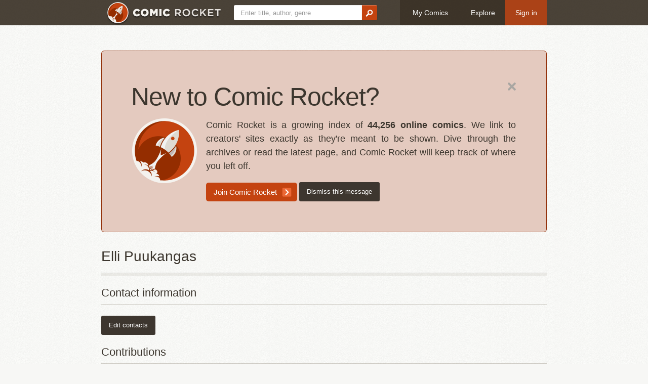

--- FILE ---
content_type: text/html; charset=utf-8
request_url: https://www.comic-rocket.com/person/elli-puukangas/
body_size: 10745
content:
<!doctype html>
<!--[if lt IE 7]> <html xmlns:fb="http://www.facebook.com/2008/fbml" class="no-js lt-ie9 lt-ie8 lt-ie7" lang="en"> <![endif]-->
<!--[if IE 7]>    <html xmlns:fb="http://www.facebook.com/2008/fbml" class="no-js lt-ie9 lt-ie8" lang="en"> <![endif]-->
<!--[if IE 8]>    <html xmlns:fb="http://www.facebook.com/2008/fbml" class="no-js lt-ie9" lang="en"> <![endif]-->
<!--[if gt IE 8]><!--> <html xmlns:fb="http://www.facebook.com/2008/fbml" class="no-js" lang="en"> <!--<![endif]--><head>
<meta http-equiv="X-UA-Compatible" content="IE=edge,chrome=1">
<title>Elli Puukangas - Comic Rocket webcomic list</title>
<meta name="keywords" content="webcomic list, webcomic reader, webcomic, comic">
<meta name="viewport" content="width=device-width, initial-scale=1.0">

<link rel="apple-touch-icon" sizes="180x180" href="/media/icons/apple-touch-icon.png">
<link rel="icon" type="image/svg+xml" href="/media/icons/favicon.svg">
<link rel="manifest" href="/media/icons/site.webmanifest">
<link rel="mask-icon" href="/media/icons/safari-pinned-tab.svg" color="#942d00">
<meta name="apple-mobile-web-app-title" content="Comic Rocket">
<meta name="application-name" content="Comic Rocket">
<meta name="msapplication-TileColor" content="#da532c">
<meta name="msapplication-config" content="/media/icons/browserconfig.xml">
<meta name="theme-color" content="#942d00">

<link rel="stylesheet" href="/media/CACHE/css/output.9ee7a9b73305.css" type="text/css">
<script src="/media/js/modernizr-2.5.3.min.js"></script>
<!--[if lt IE 9]> <script src="http://html5shim.googlecode.com/svn/trunk/html5.js"></script> <![endif]-->
<script src="/media/js/jquery-1.7.1.min.js"></script>
<script src="/media/js/jquery-ui-1.10.4.min.js"></script>
<script src="/media/js/jquery.event.drag-2.2.js"></script>

<meta property="og:image" content="https://www.comic-rocket.com/media/img/logo-only.png" />
</head>
<body>

<header><div id="nav-bar"><div class="container"><a href="/" id="nav-logo" class="nav-btn"><img src="/media/img/header-logo.png" height="50" width="224"></a><form action="/search" method="get" class="form-search" id="nav-search"><input type="text" name="q" placeholder="Enter title, author, genre"><button type="submit"><img src="/media/img/icon-search.png" width="15" height="14" alt=""></button></form><a href="/login" class="nav-btn">My Comics</a><a href="/explore/" class="nav-btn">Explore</a><a href="/login?next=/person/elli-puukangas/" class="nav-btn btn-login">Sign in</a></div></div></header>
<div class="page">
<div class="container">



<div class="hero-unit">
  <a class="pull-right" href="?hide=welcome"><img src="/media/img/icon-close.png" alt="Hide message" width="16" height="16"></a>
  <h1>New to Comic Rocket?</h1>
  <p>
  <img class="pull-left" src="/media/img/logo-only.png" width="128" height="128" style="margin-right:1em;margin-bottom:1ex">
  Comic Rocket is a growing index of <strong>44,256
  online comics</strong>. We link to creators' sites exactly as they're
  meant to be shown. Dive through the archives or read the latest page,
  and Comic Rocket will keep track of where you left off.
  </p>
  <div>
  <a class="btn btn-primary btn-large" href="/?target=/person/elli-puukangas/">Join Comic Rocket</a>
  <a class="btn btn-info" href="?hide=welcome">Dismiss this message</a>
  </div>
</div>



<h2 class="no-padding">Elli Puukangas</h2>
<hr>

<h3>Contact information</h3>
<a href="/person/elli-puukangas/edit/contacts/" class="btn btn-info">Edit contacts</a>




<h3>Contributions</h3>

<div id="infinite-scroll" class="comics-list">
<div class="comics-item"><div class="comics-item-body"><div class="comics-item-nav"><a class="comics-item-info" href="/explore/tistow/">Info</a><a class="comics-item-add" href="/read/tistow/1?mark">Add</a></div><a class="comics-item-image" href="/read/tistow/1"><span>Tistow</span></a><div class="comics-item-action"><a class="comics-item-read" href="/read/tistow/1">Read</a></div></div><div class="comics-item-progressrow"><div class="comics-item-rating"><abbr title="Parental Guidance Suggested (PG)">PG</abbr></div><div class="comics-item-readers"><a href="/users/beorat/" title="beorat"><img src="https://www.gravatar.com/avatar/521d45ecdf3f714dbb17acdb25336fbe?d=robohash&amp;s=50" width="50" height="50" /></a><a href="/users/magicaholic/" title="magicaholic"><img src="https://www.gravatar.com/avatar/f46b801ea4b0a70f4ee8178fb6d3cccd?d=robohash&amp;s=50" width="50" height="50" /></a><a href="/users/AlpineBob/" title="AlpineBob"><img src="https://www.gravatar.com/avatar/1a92b161939dd26135b8a6a9d46cf0b4?d=robohash&amp;s=50" width="50" height="50" /></a><a href="/users/BullCityFats/" title="BullCityFats"><img src="https://www.gravatar.com/avatar/fe47cab6108a88fbd7089d7f580db198?d=robohash&amp;s=50" width="50" height="50" /></a><a href="/users/Nunumi/" title="Nunumi"><img src="https://www.gravatar.com/avatar/30d111d6f2352ce1ff4f80b907a75b96?d=robohash&amp;s=50" width="50" height="50" /></a></div><div class="comics-item-progress"><div class="progress progress-striped"><div class="progress-label">0/24</div></div></div><div class="comics-item-date"><div><span>Updated:</span> 2025-05-25</div></div></div></div>
<div class="comics-item"><div class="comics-item-body"><div class="comics-item-nav"><a class="comics-item-info" href="/explore/the-adventurous-scarlet-carolus-and-the-machine-of-eternal-summer/">Info</a><a class="comics-item-add" href="/read/the-adventurous-scarlet-carolus-and-the-machine-of-eternal-summer/1?mark">Add</a></div><a class="comics-item-image" href="/read/the-adventurous-scarlet-carolus-and-the-machine-of-eternal-summer/1"><span>The Adventurous Scarlet Carolus and the Machine of Eternal Summer</span><img src="/public/banner/the-adventurous-scarlet-carolus-and-the-machine-of-eternal-summer.png" alt=""></a><div class="comics-item-action"><a class="comics-item-read" href="/read/the-adventurous-scarlet-carolus-and-the-machine-of-eternal-summer/1">Read</a></div></div><div class="comics-item-progressrow"><div class="comics-item-rating"></div><div class="comics-item-readers"><a href="/users/Jetfire/" title="Jetfire"><img src="https://www.gravatar.com/avatar/a7f49b34ffaed380db0176d6b6860634?d=robohash&amp;s=50" width="50" height="50" /></a><a href="/users/avery.cohen/" title="avery.cohen"><img src="https://www.gravatar.com/avatar/42ecd5e25faf67896b394f54baee48e1?d=robohash&amp;s=50" width="50" height="50" /></a><a href="/users/juulsezaar/" title="juulsezaar"><img src="https://www.gravatar.com/avatar/7db3c99fc4a8f2b6a5465ce4a16e42b4?d=robohash&amp;s=50" width="50" height="50" /></a><a href="/users/MalachiteRose/" title="MalachiteRose"><img src="https://www.gravatar.com/avatar/367aee99682e8189d3d1db619efc4911?d=robohash&amp;s=50" width="50" height="50" /></a><a href="/users/el.zoof/" title="el.zoof"><img src="https://www.gravatar.com/avatar/43eedd116c3761affb64d9f604e76d50?d=robohash&amp;s=50" width="50" height="50" /></a></div><div class="comics-item-progress"><div class="progress progress-striped"><div class="progress-label">0/180</div></div></div><div class="comics-item-date"><div><span>Updated:</span> 2025-12-02</div></div></div></div>

</div>




</div>
</div>

<footer>
<div id="contact-bar">
<div class="footer-shadow">
  <div class="container">
  <div class="row-fluid">
    <div class="span2">
      <h4>You</h4>
      <ul>
        
        <li><a href="/login?next=/person/elli-puukangas/">Log in</a></li>
        
      </ul>
    </div>
    <div class="span2">
      <h4>Comics</h4>
      <ul>
        <li><a href="/explore/">Explore</a></li>
        <li><a href="https://news.comic-rocket.com/?mtm_campaign=footer" referrerpolicy="no-referrer-when-downgrade" target="_blank">News</a></li>
        <li><a href="/new/">Add a comic</a></li>
      </ul>
    </div>
    <div class="span3">
      <h4>Us</h4>
      <ul>
        <li><a href="/about/">About</a></li>
        <li><a href="/help/">Help</a></li>
        <li><a href="https://shop.comic-rocket.com/?mtm_campaign=footer" referrerpolicy="no-referrer-when-downgrade" target="_blank">Shop</a></li>
        <li><a href="/status">Site status</a></li>
        <li><a href="/press/">Press</a></li>
        <li><a href="/supporters/">Supporters</a></li>
        <li class="contact-email"><a href="/contact/">Contact us</a></li>
      </ul>
    </div>
    <div class="span5">
    <div id="contact-social">
      <ul>
        <li><a href="https://twitter.com/mycomicrocket" rel="noopener noreferrer" target="_blank" class="social-button" style="background-color: #1D9BF0">
            <svg version="1.1" xmlns="http://www.w3.org/2000/svg" x="0px" y="0px"
                     viewBox="0 0 248 204" style="enable-background:new 0 0 248 204;" xml:space="preserve">
            <g>
                    <path d="M221.95,51.29c0.15,2.17,0.15,4.34,0.15,6.53c0,66.73-50.8,143.69-143.69,143.69v-0.04
                            C50.97,201.51,24.1,193.65,1,178.83c3.99,0.48,8,0.72,12.02,0.73c22.74,0.02,44.83-7.61,62.72-21.66
                            c-21.61-0.41-40.56-14.5-47.18-35.07c7.57,1.46,15.37,1.16,22.8-0.87C27.8,117.2,10.85,96.5,10.85,72.46c0-0.22,0-0.43,0-0.64
                            c7.02,3.91,14.88,6.08,22.92,6.32C11.58,63.31,4.74,33.79,18.14,10.71c25.64,31.55,63.47,50.73,104.08,52.76
                            c-4.07-17.54,1.49-35.92,14.61-48.25c20.34-19.12,52.33-18.14,71.45,2.19c11.31-2.23,22.15-6.38,32.07-12.26
                            c-3.77,11.69-11.66,21.62-22.2,27.93c10.01-1.18,19.79-3.86,29-7.95C240.37,35.29,231.83,44.14,221.95,51.29z"/>
            </g>
            </svg>
            Follow @mycomicrocket
        </a></li>
        <li><a href="https://www.patreon.com/bePatron?u=2593666" rel="noopener" referrerpolicy="no-referrer-when-downgrade" target="_blank" class="social-button" style="background-color: #FF424D">
            <svg viewBox="0 0 569 546" xmlns="http://www.w3.org/2000/svg"><g><circle cx="362.589996" cy="204.589996" r="204.589996"></circle><rect height="545.799988" width="100" x="0" y="0"></rect></g></svg>
            Become a patron
        </a></li>
      </ul>
    </div>
    </div>
  </div>
  </div>
</div>
</div>
<div id="legal-bar">
  <div class="container">
    <div style="float:left">
      <a href="/terms/">Terms of Use</a>
      <img src="/media/img/icon-bullet.png" width="6" height="6">
      <a href="/privacy/">Privacy Policy</a>
      <img src="/media/img/icon-bullet.png" width="6" height="6">
      <a href="/help/">Support</a>
    </div>
    <div style="text-align:right">All marks are the property of their respective owners. © 2009-2021 Comic Rocket. All rights reserved</div>
  </div>
</div>
</footer>

<script src="/media/CACHE/js/output.6f109ea4e6fe.js"></script>
</body>
</html>